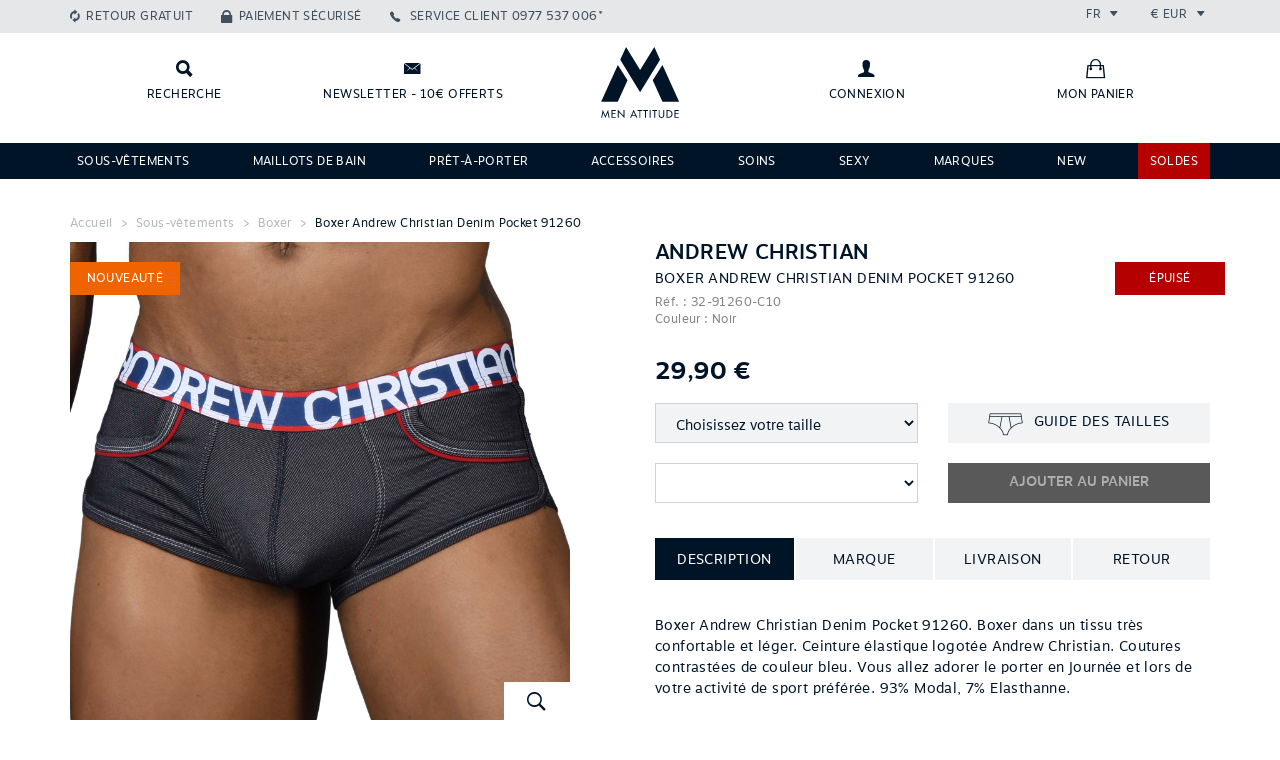

--- FILE ---
content_type: text/html; charset=UTF-8
request_url: https://www.menattitude.com/fr/produit/boxer-andrew-christian-denim-pocket-91260_c32-91260
body_size: 12774
content:
<!doctype html>
<!--[if IE 7]><html lang="fr" class="lt-ie10 ie7"><![endif]-->
<!--[if IE 8]><html lang="fr" class="lt-ie10 ie8"><![endif]-->
<!--[if IE 9]><html lang="fr" class="lt-ie10 ie9"><![endif]-->
<!--[if gt IE 9]><!--><html lang="fr"><!--<![endif]-->
<head>
 <title>Boxer Andrew Christian Denim Pocket 91260</title>
 <link rel="stylesheet" href="/web/menatt/styles/bootstrap.css?2" type="text/css" media="screen" />
 <link rel="stylesheet" href="/web/menatt/styles/bootstrap-theme.css?2" type="text/css" media="screen" />
 <link rel="stylesheet" href="/web/menatt/styles/ionicons.min.css?2" type="text/css" media="screen" />
 <link rel="stylesheet" href="/web/menatt/styles/front.css?2" type="text/css" media="screen" />
 <link rel="stylesheet" href="/web/menatt/styles/front/product.css?2" type="text/css" media="screen" />
 <link rel="apple-touch-icon" sizes="114x114" href="/web/menatt/images/favicons/apple-touch-icon-114x114.png" />
 <link rel="apple-touch-icon" sizes="120x120" href="/web/menatt/images/favicons/apple-touch-icon-120x120.png" />
 <link rel="apple-touch-icon" sizes="144x144" href="/web/menatt/images/favicons/apple-touch-icon-144x144.png" />
 <link rel="apple-touch-icon" sizes="152x152" href="/web/menatt/images/favicons/apple-touch-icon-152x152.png" />
 <link rel="apple-touch-icon" sizes="180x180" href="/web/menatt/images/favicons/apple-touch-icon-180x180.png" />
 <link rel="apple-touch-icon" sizes="57x57" href="/web/menatt/images/favicons/apple-touch-icon-57x57.png" />
 <link rel="apple-touch-icon" sizes="60x60" href="/web/menatt/images/favicons/apple-touch-icon-60x60.png" />
 <link rel="apple-touch-icon" sizes="72x72" href="/web/menatt/images/favicons/apple-touch-icon-72x72.png" />
 <link rel="apple-touch-icon" sizes="76x76" href="/web/menatt/images/favicons/apple-touch-icon-76x76.png" />
 <link rel="canonical" href="/fr/produit/boxer-andrew-christian-denim-pocket-91260_c32-91260" />
 <link rel="icon" type="image/png" sizes="16x16" href="/web/menatt/images/favicons/favicon-16x16.png" />
 <link rel="icon" type="image/png" sizes="192x192" href="/web/menatt/images/favicons/android-chrome-192x192.png" />
 <link rel="icon" type="image/png" sizes="194x194" href="/web/menatt/images/favicons/favicon-194x194.png" />
 <link rel="icon" type="image/png" sizes="32x32" href="/web/menatt/images/favicons/favicon-32x32.png" />
 <link rel="icon" type="image/png" sizes="96x96" href="/web/menatt/images/favicons/favicon-96x96.png" />
 <link rel="manifest" href="/web/menatt/images/favicons/manifest.json" />
 <link rel="shortcut icon" href="/web/menatt/images/favicon.png?2" type="image/x-icon" />
 <link rel="shortcut icon" href="/web/menatt/images/favicons/favicon.ico" />
 <meta name="charset" content="utf-8" />
 <meta name="description" content="Boxer Andrew Christian Denim Pocket 91260. Boxer dans un tissu très confortable et léger. Ceinture élastique logotée Andrew Christian. Coutures contrastées de couleur bleu. Vous allez adorer le porter en journée et lors de votre activité de sport préférée" />
 <meta name="keywords" content="Boxer Andrew Christian Denim Pocket 91260, Andrew Christian, Noir" />
 <meta name="msapplication-TileColor" content="#001428" />
 <meta name="msapplication-TileImage" content="/web/menatt/images/favicons/mstile-144x144.png" />
 <meta name="msapplication-config" content="/web/menatt/images/favicons/browserconfig.xml" />
 <meta name="theme-color" content="#001428" />
 <meta name="viewport" content="width=device-width, initial-scale=1.0, maximum-scale=1.0, user-scalable=0" />
 <script type="text/javascript">
  var _scope = "front";
  var _interactions = [["20400","6933","0",1302528]];
 </script>
 <script>
  (function(i,s,o,g,r,a,m){i["GoogleAnalyticsObject"]=r;i[r]=i[r]||function(){
  (i[r].q=i[r].q||[]).push(arguments)},i[r].l=1*new Date();a=s.createElement(o),
  m=s.getElementsByTagName(o)[0];a.async=1;a.src=g;m.parentNode.insertBefore(a,m)
  })(window,document,"script","//www.google-analytics.com/analytics.js","ga");
  ga("create", "UA-53703225-1", "auto");
  ga("send", "pageview");
 </script>
 <script src="/web/menatt/scripts/jquery.js?2" type="text/javascript"></script>
 <script src="/web/menatt/scripts/jquery.mobile.js?2" type="text/javascript"></script>
 <script src="/web/menatt/scripts/bootstrap.js?2" type="text/javascript"></script>
 <script src="/web/menatt/scripts/core.js?2" type="text/javascript"></script>
 <script src="/web/menatt/scripts/master.js?2" type="text/javascript"></script>
 <script src="/web/menatt/scripts/front.js?2" type="text/javascript"></script>
 <script src="/web/menatt/scripts/front/product.js?2" type="text/javascript"></script>
</head>

<body class="scope-front extension-menatt action-product">

<header class="main-header" id="main-menu">
  
  <div class="top-bar clearfix">
    <div class="container">

      <ul class="links list-unstyled list-inline pull-left">
        <li class="retour-gratuit hidden-sm hidden-xs"><a href="https://www.menattitude.com/fr/page/echange-ou-remboursement_p237" class="links__link">Retour gratuit</a></li>
        <li class="paiement-securise hidden-sm hidden-xs"><a href="https://www.menattitude.com/fr/page/paiement-securise_p238" class="links__link">Paiement sécurisé</a></li>
        <li class="service-client">
          <a href="tel:0977537006" class="links__link phone">
            <span class="hidden-xs">Service client</span>
            <span>0977 537 006*</span>
          </a>
        </li>
      </ul>
      <ul class="locales list-unstyled list-inline pull-right">
        <li class="locales__elem lang">
          <div class="dropdown">
            <span class="dropdown-toggle" id="lang-dropdown" data-toggle="dropdown" aria-expanded="true">
              fr              <span class="ion-arrow-down-b"></span>
            </span>
            <ul class="dropdown-menu" role="menu" aria-labelledby="lang-dropdown">
                            <li role="presentation">
                <a role="menuitem" tabindex="-1" href="javascript:void(0)" onclick="Menatt.setLocale(1)">Français</a>
              </li>
                            <li role="presentation">
                <a role="menuitem" tabindex="-1" href="javascript:void(0)" onclick="Menatt.setLocale(2)">English</a>
              </li>
                          </ul>
          </div>
        </li>
        <li class="locales__elem currency">
          <div class="dropdown">
            <span class="dropdown-toggle" id="currency-dropdown" data-toggle="dropdown" aria-expanded="true">
              €              EUR              <span class="ion-arrow-down-b"></span>
            </span>
            <ul class="dropdown-menu" role="menu" aria-labelledby="currency-dropdown">
              <li role="presentation">
    <a role="menuitem" tabindex="-1" href="javascript:void(0)" onclick="Menatt.setCurrency('CAD')">
      $      Dollar canadien    </a>
  </li>
  <li role="presentation">
    <a role="menuitem" tabindex="-1" href="javascript:void(0)" onclick="Menatt.setCurrency('CHF')">
      CHF      Franc Suisse    </a>
  </li>
  <li role="presentation">
    <a role="menuitem" tabindex="-1" href="javascript:void(0)" onclick="Menatt.setCurrency('CNY')">
            Yuan Renminbi    </a>
  </li>
  <li role="presentation">
    <a role="menuitem" tabindex="-1" href="javascript:void(0)" onclick="Menatt.setCurrency('EUR')">
      €      Euro    </a>
  </li>
  <li role="presentation">
    <a role="menuitem" tabindex="-1" href="javascript:void(0)" onclick="Menatt.setCurrency('GBP')">
      £      Pound Sterling     </a>
  </li>
  <li role="presentation">
    <a role="menuitem" tabindex="-1" href="javascript:void(0)" onclick="Menatt.setCurrency('JPY')">
            Japanese yen    </a>
  </li>
  <li role="presentation">
    <a role="menuitem" tabindex="-1" href="javascript:void(0)" onclick="Menatt.setCurrency('RUB')">
            Russian Ruble    </a>
  </li>
  <li role="presentation">
    <a role="menuitem" tabindex="-1" href="javascript:void(0)" onclick="Menatt.setCurrency('USD')">
      $      Dollar US    </a>
  </li>            </ul>
          </div>
        </li>
      </ul>

    </div>
  </div>

  <div class="logo-bar">
    <div class="container">
      <div class="row">
        <div class="left-links col-xs-3 col-sm-5 clearfix">
          <a class="logo-bar__link search" href="javascript:void(0)" onclick="jQuery('#main-search-bar').addClass('visible');" title="Recherche"><span class="hidden-xs hidden-scroll">Recherche</span></a>
          <a class="logo-bar__link newsletter hidden-xs hidden-sm" data-toggle="modal" data-target="#newsletter-modal" title="Newsletter - 10€ offerts"><span class="hidden-scroll">Newsletter - 10€ offerts</span></a>
          <a class="logo-bar__link mon-compte hidden-lg hidden-md" href="javascript:void(0)" 
             data-title="Connexion" 
             onclick="Kwo.Account.onEnter(this)" data-url="https://www.menattitude.com/fr/account/order.list">
                          <span class="sr-only">Connexion</span>
                      </a>
        </div>
        <div class="text-center col-xs-6 col-sm-2">
          <a href="/" class="home-link" title="Accueil" data-toggle="tooltip" data-placement="bottom"><span>Retour à l’accueil</span></a>
        </div>
        <div class="right-links col-xs-5 clearfix hidden-xs hidden-sm">
          <a class="logo-bar__link mon-compte" href="javascript:void(0)" onclick="Kwo.Account.onEnter(this)" data-title="Connexion" title="Connexion" data-url="https://www.menattitude.com/fr/account/order.list">
                      <span class="hidden-scroll">Connexion</span>
                    </a>
          <a class="logo-bar__link mon-panier" href="https://www.menattitude.com/fr/cart" title="Mon panier">
            <span class="hidden-scroll">Mon panier</span>
                      </a>
        </div>
        <div class="col-xs-3 col-sm-5 visible-sm visible-xs">
          <a class="logo-bar__link mon-panier" href="https://www.menattitude.com/fr/cart">
            <span class="sr-only">Mon panier</span>
                      </a>
          <span class="logo-bar__link pull-right menu-button" data-toggle="collapse" data-target=".main-nav">
            <span class="hidden-xs menu-text">Menu</span>
            <span class="ion-navicon-round icon"></span>
          </span>
        </div>
      </div>
    </div>
  </div>
  

  <form class="search-bar" method="get" action="/fr/recherche" id="main-search-bar">
    <input type="hidden" name="page" value="1" />
    <div class="container">
      <div class="form-group">
        <label class="sr-only" for="search__input">Rechercher</label>
        <input type="text" name="filters[content]" class="form-control input-lg" id="search__input" placeholder="Que recherchez-vous ?" onfocus="jQuery(this).attr('placeholder', '')" onblur="jQuery(this).attr('placeholder', 'Que recherchez-vous ?')">
        <div class="actions">
          <button class="btn btn-primary btn-lg text-uppercase" type="submit">Rechercher</button>
          <button class="btn btn-white btn-square btn-lg" onclick="jQuery('#main-search-bar').removeClass('visible');" type="button"><i class="ion-close-round"></i></button>
        </div>
      </div>
    </div>
  </form>

  <nav class="main-nav collapse navbar-collapse" role="navigation">
    <div class="container">
      <ul class="main-nav__list list-unstyled list-inline justified-list">
              <li class="main-nav__list__elem  svetement">
          <a class="main-nav__list__link" href="https://www.menattitude.com/fr/famille/sous-vetements_2">Sous-vêtements</a>
                      <div class="nav__list__sub-list-holder">
              <div class="container">
                <div class="row">
                  <div class="col-sm-6">
                    <div class="clearfix">
                                              <div class="nav__list__sub-list-holder__list pull-left">
                          <h4 class="subtitle">Sous-vêtements</h4>
                          <ul class="nav__list__sub-list list-unstyled">
                                                          <li>
                                <a href="https://www.menattitude.com/fr/type-produit/boxer_5">Boxer</a>
                              </li>
                                                          <li>
                                <a href="https://www.menattitude.com/fr/type-produit/slip_3">Slip</a>
                              </li>
                                                          <li>
                                <a href="https://www.menattitude.com/fr/type-produit/tanga_42">Tanga</a>
                              </li>
                                                          <li>
                                <a href="https://www.menattitude.com/fr/type-produit/jock-strap_1">Jock strap</a>
                              </li>
                                                          <li>
                                <a href="https://www.menattitude.com/fr/type-produit/shorty_41">Shorty</a>
                              </li>
                                                          <li>
                                <a href="https://www.menattitude.com/fr/type-produit/string_10">String</a>
                              </li>
                                                          <li>
                                <a href="https://www.menattitude.com/fr/type-produit/empty-bottom_9">Jock Boxer & Jock Slip</a>
                              </li>
                                                      </ul>
                        </div>
                                              <div class="nav__list__sub-list-holder__list pull-left">
                          <h4 class="subtitle">Marques</h4>
                          <ul class="nav__list__sub-list list-unstyled">
                                                          <li>
                                <a href="https://www.menattitude.com/fr/theme/sous-vetement-es-collection_9">ES Collection</a>
                              </li>
                                                          <li>
                                <a href="https://www.menattitude.com/fr/marque/addicted_2">Addicted</a>
                              </li>
                                                          <li>
                                <a href="https://www.menattitude.com/fr/marque/joe-snyder_32">Joe Snyder</a>
                              </li>
                                                          <li>
                                <a href="https://www.menattitude.com/fr/marque/l-homme-invisible_34">L’Homme Invisible</a>
                              </li>
                                                          <li>
                                <a href="https://www.menattitude.com/fr/marque/modus-vivendi_36">Modus Vivendi</a>
                              </li>
                                                          <li>
                                <a href="https://www.menattitude.com/fr/marque/ergowear_49">Ergowear</a>
                              </li>
                                                          <li>
                                <a href="https://www.menattitude.com/fr/marque/candyman_1">Candyman</a>
                              </li>
                                                      </ul>
                        </div>
                                          </div>
                    <div class="see-all"><a href="https://www.menattitude.com/fr/famille/sous-vetements_2">Voir tous les modèles</a></div>
                  </div>
                  <div class="col-sm-6">
                    <div class="img-holder img-holder-h nouveaute">
                                            <span class="banner nouveaute">Nouveautés</span>
                                            <a href="/fr/famille/sous-vetements_2" target="_blank">
                        <img src="/doc/menatt/images/marques/ambiance/20230803-ssvet.jpg" alt="Sous-vêtements" class="menu-image" />
                      </a>
                    </div>
                  </div>
                </div>
              </div>
            </div>
                  </li>
              <li class="main-nav__list__elem  ">
          <a class="main-nav__list__link" href="https://www.menattitude.com/fr/famille/maillots-de-bain_1">Maillots de bain</a>
                      <div class="nav__list__sub-list-holder">
              <div class="container">
                <div class="row">
                  <div class="col-sm-6">
                    <div class="clearfix">
                                              <div class="nav__list__sub-list-holder__list pull-left">
                          <h4 class="subtitle">Maillots de bain</h4>
                          <ul class="nav__list__sub-list list-unstyled">
                                                          <li>
                                <a href="https://www.menattitude.com/fr/type-produit/boxer-de-bain_7">Boxer de bain</a>
                              </li>
                                                          <li>
                                <a href="https://www.menattitude.com/fr/type-produit/short-de-bain_20">Short de bain</a>
                              </li>
                                                          <li>
                                <a href="https://www.menattitude.com/fr/type-produit/slip-de-bain_2">Slip de bain</a>
                              </li>
                                                          <li>
                                <a href="https://www.menattitude.com/fr/type-produit/string-de-bain_21">String de bain</a>
                              </li>
                                                          <li>
                                <a href="https://www.menattitude.com/fr/type-produit/drap-de-bain_22">Drap de bain</a>
                              </li>
                                                          <li>
                                <a href="https://www.menattitude.com/fr/type-produit/tong_23">Tong</a>
                              </li>
                                                      </ul>
                        </div>
                                              <div class="nav__list__sub-list-holder__list pull-left">
                          <h4 class="subtitle">Marques</h4>
                          <ul class="nav__list__sub-list list-unstyled">
                                                          <li>
                                <a href="https://www.menattitude.com/fr/marque/addicted_2">Addicted</a>
                              </li>
                                                          <li>
                                <a href="https://www.menattitude.com/fr/marque/es-collection_9">ES Collection</a>
                              </li>
                                                          <li>
                                <a href="https://www.menattitude.com/fr/marque/modus-vivendi_36">Modus Vivendi</a>
                              </li>
                                                          <li>
                                <a href="https://www.menattitude.com/fr/marque/ergowear_49">Ergowear</a>
                              </li>
                                                          <li>
                                <a href="https://www.menattitude.com/fr/marque/cocksox_25">Cocksox</a>
                              </li>
                                                          <li>
                                <a href="https://www.menattitude.com/fr/marque/tof-paris_72">TOF Paris</a>
                              </li>
                                                      </ul>
                        </div>
                                          </div>
                    <div class="see-all"><a href="https://www.menattitude.com/fr/famille/maillots-de-bain_1">Voir tous les modèles</a></div>
                  </div>
                  <div class="col-sm-6">
                    <div class="img-holder img-holder-h nouveaute">
                                            <span class="banner nouveaute">Nouveautés</span>
                                            <a href="/fr/famille/maillots-de-bain_1" target="_blank">
                        <img src="/doc/menatt/images/homepage/slider/20230803-maillotbain.jpg" alt="Maillots de bain" class="menu-image" />
                      </a>
                    </div>
                  </div>
                </div>
              </div>
            </div>
                  </li>
              <li class="main-nav__list__elem  ">
          <a class="main-nav__list__link" href="https://www.menattitude.com/fr/famille/pret-a-porter_3">Prêt-à-porter</a>
                      <div class="nav__list__sub-list-holder">
              <div class="container">
                <div class="row">
                  <div class="col-sm-6">
                    <div class="clearfix">
                                              <div class="nav__list__sub-list-holder__list pull-left">
                          <h4 class="subtitle">Prêt-à-porter</h4>
                          <ul class="nav__list__sub-list list-unstyled">
                                                          <li>
                                <a href="https://www.menattitude.com/fr/type-produit/t-shirt_18">T-shirt</a>
                              </li>
                                                          <li>
                                <a href="https://www.menattitude.com/fr/type-produit/debardeur_16">Débardeur</a>
                              </li>
                                                          <li>
                                <a href="https://www.menattitude.com/fr/type-produit/pantalon_13">Pantalon</a>
                              </li>
                                                          <li>
                                <a href="https://www.menattitude.com/fr/type-produit/short_11">Short</a>
                              </li>
                                                          <li>
                                <a href="https://www.menattitude.com/fr/type-produit/biker_28">Biker</a>
                              </li>
                                                          <li>
                                <a href="https://www.menattitude.com/fr/type-produit/legging_34">Legging</a>
                              </li>
                                                      </ul>
                        </div>
                                              <div class="nav__list__sub-list-holder__list pull-left">
                          <h4 class="subtitle">Accessoires</h4>
                          <ul class="nav__list__sub-list list-unstyled">
                                                          <li>
                                <a href="https://www.menattitude.com/fr/type-produit/chaussettes_19">Chaussettes</a>
                              </li>
                                                          <li>
                                <a href="https://www.menattitude.com/fr/type-produit/sac_39">Sacs</a>
                              </li>
                                                          <li>
                                <a href="https://www.menattitude.com/fr/type-produit/bijoux_6">Bijoux</a>
                              </li>
                                                          <li>
                                <a href="https://www.menattitude.com/fr/type-produit/drap-de-bain_22">Drap de bain</a>
                              </li>
                                                          <li>
                                <a href="https://www.menattitude.com/fr/type-produit/tong_23">Tong</a>
                              </li>
                                                      </ul>
                        </div>
                                          </div>
                    <div class="see-all"><a href="https://www.menattitude.com/fr/famille/pret-a-porter_3">Voir tous les modèles</a></div>
                  </div>
                  <div class="col-sm-6">
                    <div class="img-holder img-holder-h nouveaute">
                                            <span class="banner nouveaute">Nouveautés</span>
                                            <a href="/fr/famille/pret-a-porter_3" target="_blank">
                        <img src="/doc/newsletter/20230803-pap.jpg" alt="Prêt-à-porter" class="menu-image" />
                      </a>
                    </div>
                  </div>
                </div>
              </div>
            </div>
                  </li>
              <li class="main-nav__list__elem  ">
          <a class="main-nav__list__link" href="https://www.menattitude.com/fr/famille/accessoires_4">Accessoires</a>
                      <div class="nav__list__sub-list-holder">
              <div class="container">
                <div class="row">
                  <div class="col-sm-6">
                    <div class="clearfix">
                                              <div class="nav__list__sub-list-holder__list pull-left">
                          <h4 class="subtitle">Accessoires</h4>
                          <ul class="nav__list__sub-list list-unstyled">
                                                          <li>
                                <a href="https://www.menattitude.com/fr/type-produit/masque_71">Masque</a>
                              </li>
                                                          <li>
                                <a href="https://www.menattitude.com/fr/type-produit/bijoux_6">Bijoux</a>
                              </li>
                                                          <li>
                                <a href="https://www.menattitude.com/fr/type-produit/harnais_46">Harnais</a>
                              </li>
                                                          <li>
                                <a href="https://www.menattitude.com/fr/type-produit/sac_39">Sac</a>
                              </li>
                                                          <li>
                                <a href="https://www.menattitude.com/fr/type-produit/drap-de-bain_22">Drap de Bain</a>
                              </li>
                                                          <li>
                                <a href="https://www.menattitude.com/fr/type-produit/tong_23">Tong</a>
                              </li>
                                                      </ul>
                        </div>
                                              <div class="nav__list__sub-list-holder__list pull-left">
                          <h4 class="subtitle">Marques</h4>
                          <ul class="nav__list__sub-list list-unstyled">
                                                          <li>
                                <a href="https://www.menattitude.com/fr/marque/tof-paris_72">TOF Paris</a>
                              </li>
                                                          <li>
                                <a href="https://www.menattitude.com/fr/marque/addicted_2">Addicted</a>
                              </li>
                                                          <li>
                                <a href="https://www.menattitude.com/fr/marque/andrew-christian_3">Andrew Christian</a>
                              </li>
                                                          <li>
                                <a href="https://www.menattitude.com/fr/marque/es-collection_9">ES Collection</a>
                              </li>
                                                          <li>
                                <a href="https://www.menattitude.com/fr/marque/modus-vivendi_36">Modus Vivendi</a>
                              </li>
                                                      </ul>
                        </div>
                                          </div>
                    <div class="see-all"><a href="https://www.menattitude.com/fr/famille/accessoires_4">Voir tous les modèles</a></div>
                  </div>
                  <div class="col-sm-6">
                    <div class="img-holder img-holder-h nouveaute">
                                            <span class="banner nouveaute">Nouveautés</span>
                                            <a href="/fr/type-produit/drap-de-bain_22" target="_blank">
                        <img src="/doc/menatt/images/famille/20210610-accessoir.jpg" alt="Accessoires" class="menu-image" />
                      </a>
                    </div>
                  </div>
                </div>
              </div>
            </div>
                  </li>
              <li class="main-nav__list__elem  Soins">
          <a class="main-nav__list__link" href="https://www.menattitude.com/fr/famille/cosmetiques_5">Soins</a>
                  </li>
              <li class="main-nav__list__elem  ">
          <a class="main-nav__list__link" href="https://www.menattitude.com/fr/theme/sexy_2">Sexy</a>
                  </li>
              <li class="main-nav__list__elem  ">
          <a class="main-nav__list__link" href="https://www.menattitude.com/fr/marques">Marques</a>
                      <div class="nav__list__sub-list-holder">
              <div class="container">
                <div class="row">
                  <div class="col-sm-6">
                    <div class="clearfix">
                                              <div class="nav__list__sub-list-holder__list pull-left">
                          <h4 class="subtitle">Vos marques préférées</h4>
                          <ul class="nav__list__sub-list list-unstyled">
                                                          <li>
                                <a href="https://www.menattitude.com/fr/marque/es-collection_9">ES Collection</a>
                              </li>
                                                          <li>
                                <a href="https://www.menattitude.com/fr/marque/addicted_2">Addicted</a>
                              </li>
                                                          <li>
                                <a href="https://www.menattitude.com/fr/marque/l-homme-invisible_34">L’Homme Invisible</a>
                              </li>
                                                          <li>
                                <a href="https://www.menattitude.com/fr/marque/ergowear_49">Ergowear</a>
                              </li>
                                                          <li>
                                <a href="https://www.menattitude.com/fr/marque/modus-vivendi_36">Modus Vivendi</a>
                              </li>
                                                          <li>
                                <a href="https://www.menattitude.com/fr/marque/tof-paris_72">TOF Paris</a>
                              </li>
                                                          <li>
                                <a href="https://www.menattitude.com/fr/marque/andrew-christian_3">Andrew Christian</a>
                              </li>
                                                          <li>
                                <a href="https://www.menattitude.com/fr/marque/wojoer_75">Wojoer</a>
                              </li>
                                                      </ul>
                        </div>
                                              <div class="nav__list__sub-list-holder__list pull-left">
                          <h4 class="subtitle">Sexy</h4>
                          <ul class="nav__list__sub-list list-unstyled">
                                                          <li>
                                <a href="https://www.menattitude.com/fr/marque/candyman_1">Candyman</a>
                              </li>
                                                          <li>
                                <a href="https://www.menattitude.com/fr/marque/pikante_39">Pikante</a>
                              </li>
                                                          <li>
                                <a href="https://www.menattitude.com/fr/marque/ppu_41">PPU</a>
                              </li>
                                                          <li>
                                <a href="https://www.menattitude.com/fr/marque/joe-snyder_32">Joe Snyder</a>
                              </li>
                                                          <li>
                                <a href="https://www.menattitude.com/fr/marque/manstore_15">Manstore</a>
                              </li>
                                                          <li>
                                <a href="https://www.menattitude.com/fr/marque/eros-veneziani_26">Eros Veneziani</a>
                              </li>
                                                          <li>
                                <a href="https://www.menattitude.com/fr/marque/clever_24">Clever</a>
                              </li>
                                                          <li>
                                <a href="https://www.menattitude.com/fr/marque/cut-4-men_76">Cut For Men</a>
                              </li>
                                                      </ul>
                        </div>
                                          </div>
                    <div class="see-all"><a href="https://www.menattitude.com/fr/marques">Voir tous les modèles</a></div>
                  </div>
                  <div class="col-sm-6">
                    <div class="img-holder img-holder-h nouveaute">
                                            <a href="/fr/marques" target="_blank">
                        <img src="/doc/menatt/images/marques/ambiance/marques.jpg" alt="Marques" class="menu-image" />
                      </a>
                    </div>
                  </div>
                </div>
              </div>
            </div>
                  </li>
              <li class="main-nav__list__elem  ">
          <a class="main-nav__list__link" href="https://www.menattitude.com/fr/nouveautes">NEW</a>
                  </li>
              <li class="main-nav__list__elem  red">
          <a class="main-nav__list__link" href="https://www.menattitude.com/fr/landing/soldes_48">SOLDES</a>
                  </li>
            </ul>
    </div>
  </nav>

  
</header>

<!-- Modal -->
<div class="modal fade" id="newsletter-modal" tabindex="-1" role="dialog" aria-labelledby="myModalLabel" aria-hidden="true">
  <div class="modal-dialog modal-newsletter">
    <div class="modal-content">
      <div class="modal-header">
        <button type="button" class="close" data-dismiss="modal" aria-label="Close"><span aria-hidden="true"><i class="ion-close-round"></i><span class="text-uppercase"> Fermer</span></span></button>
        <h4 class="modal-title" >Newsletter</h4>
      </div>
      <div class="modal-body signup-form-box">
      <h3 class="colophon-nl__title text-uppercase">Inscrivez-vous à notre newsletter !</h3>
        <p class="colophon-nl__text">Inscrivez-vous et recevez 10€ de remise sur votre 1ère commande !</p>
           <form class="form-inline" onsubmit="Kwo.Newsletter.onSubscribe(this); return false;" role="form">
          <input type="hidden" name="item" value="800-1-a4e88a29" />
          <div class="form-group nl-inputs">
            <label class="sr-only" for="colophon-nl__input_modal">Adresse mail</label>
            <input type="email" name="email" class="form-control input-lg" id="colophon-nl__input_modal" placeholder="Votre adresse mail" onfocus="jQuery(this).attr('placeholder', '')" onblur="jQuery(this).attr('placeholder', 'Votre adresse mail')">
            <button class="btn btn-primary btn-lg text-uppercase" type="submit">S’inscrire</button>
          </div>
        </form>
       </div> 
    </div>
  </div>
</div>
<div class="modal fade" id="modal-manager" tabindex="-1" role="dialog" aria-labelledby="myModalLabel" aria-hidden="true">
  <div class="modal-dialog">
    <div class="modal-content">
      <div class="modal-header">
        <button type="button" class="close" data-dismiss="modal" aria-label="Close"><span aria-hidden="true"><i class="ion-close-round"></i></span> <span class="text-uppercase">Fermer</span></button>
        <h4 class="modal-title"></h4>
      </div>
      <div class="modal-body">
              </div>
    </div>
  </div>
</div>
<main class="wrapper" role="main">
      <div id="breadcrumb" class="breadcrumb">
    <div class="container">
                              <a class="breadcrumb-elem home" href="https://www.menattitude.com/fr/">Accueil</a>
                                <span class="breadcrumb-elem "><a class="breadcrumb-elem " href="/famille/sous-vetements_2">Sous-vêtements</a></span>
                                <span class="breadcrumb-elem "><a class="breadcrumb-elem " href="/type-produit/boxer_5">Boxer</a></span>
                                <span class="breadcrumb-elem active"><a class="breadcrumb-elem active" href="/produit/boxer-andrew-christian-denim-pocket-91260_6933">Boxer Andrew Christian Denim Pocket 91260</a></span>
                  </div>
  </div>

<div class="product-container">
<div class="container">

<form id="product-form" data-title="Vous avez ajouté à votre panier"
      class="product-form nouveaute  epuise" onsubmit="return Menatt.Product.submit()">

  <div class="row">

    <div class="col-md-6">
      <div class="main-image-holder img-holder-v" id="kwo-zoomer-box">
                  <img id="prod-main-image" class="kwo-zoomer-image-main" src="https://www.menattitude.com/doc/menatt/products/1/N/P/Boxer-andrew-91260-noir-m.jpg" alt="Boxer Andrew Christian Denim Pocket 91260" data-replace-img="main-img" data-replace-img-id="6933" data-image-zoom=""/>
        
        <a class="zoom-box hidden-xs hidden-sm" href="javascript:void(0)" data-toggle="modal" data-target="#modal-zoom">
          <i class="ion-ios-search-strong"></i>
          <span>Zoom</span>
        </a>
        <div class="banner promo"> -0%</div>
        <div class="banner nouveaute">Nouveauté</div>
      </div>
              <div class="other-images clearfix">
          <div class="overflow-container" data-ma-hscroller="true">
            <button type="button" class="btn scroll-btn prev"><i class="ion-android-arrow-dropleft"></i></button>
            <div class="overflow-scroll clearfix">
              <ul class="list-inline list-unstyled">
                                                    <li class="list-elem">
                    <a href="javascript:void(0)" style="background-image:url('https://www.menattitude.com/doc/menatt/products/1/N/P/thumbnail_Boxer-andrew-91260-noir-m.jpg');">
                      <img data-img-src="https://www.menattitude.com/doc/menatt/products/1/N/P/Boxer-andrew-91260-noir-m.jpg" src="https://www.menattitude.com/doc/menatt/products/1/N/P/thumbnail_Boxer-andrew-91260-noir-m.jpg" width="100%" height="100%" data-replace-img="img" data-replace-img-id="6933" style="opacity:0" alt="" />
                    </a>
                  </li>
                                                    <li class="list-elem">
                    <a href="javascript:void(0)" style="background-image:url('https://www.menattitude.com/doc/menatt/products/1/N/P/thumbnail_Boxer-andrew-91260-noir-3.jpg');">
                      <img data-img-src="https://www.menattitude.com/doc/menatt/products/1/N/P/Boxer-andrew-91260-noir-3.jpg" src="https://www.menattitude.com/doc/menatt/products/1/N/P/thumbnail_Boxer-andrew-91260-noir-3.jpg" width="100%" height="100%" data-replace-img="img" data-replace-img-id="6933" style="opacity:0" alt="" />
                    </a>
                  </li>
                                                    <li class="list-elem">
                    <a href="javascript:void(0)" style="background-image:url('https://www.menattitude.com/doc/menatt/products/1/N/P/thumbnail_Boxer-andrew-91260-noir-4.jpg');">
                      <img data-img-src="https://www.menattitude.com/doc/menatt/products/1/N/P/Boxer-andrew-91260-noir-4.jpg" src="https://www.menattitude.com/doc/menatt/products/1/N/P/thumbnail_Boxer-andrew-91260-noir-4.jpg" width="100%" height="100%" data-replace-img="img" data-replace-img-id="6933" style="opacity:0" alt="" />
                    </a>
                  </li>
                                                    <li class="list-elem">
                    <a href="javascript:void(0)" style="background-image:url('https://www.menattitude.com/doc/menatt/products/1/N/P/thumbnail_Boxer-andrew-91260-noir-9.jpg');">
                      <img data-img-src="https://www.menattitude.com/doc/menatt/products/1/N/P/Boxer-andrew-91260-noir-9.jpg" src="https://www.menattitude.com/doc/menatt/products/1/N/P/thumbnail_Boxer-andrew-91260-noir-9.jpg" width="100%" height="100%" data-replace-img="img" data-replace-img-id="6933" style="opacity:0" alt="" />
                    </a>
                  </li>
                              </ul>
            </div>
            <button type="button" class="btn scroll-btn next"><i class="ion-android-arrow-dropright"></i></button>
          </div>
        </div>
      
      <!-- Go to www.addthis.com/dashboard to customize your tools -->
      <script type="text/javascript" src="//s7.addthis.com/js/300/addthis_widget.js#pubid=ra-5360d2704742e018" async="async"></script>
      <!-- Go to www.addthis.com/dashboard to customize your tools -->
      <style>
        .addthis_sharing_toolbox:before { content: attr(data-pre-text) " : "; font-size:18px; margin:5px 10px 0 0; float:left; }
        .at-share-btn { background:none !important; }
        .at-icon-wrapper { background:none !important; }
        .at-icon-wrapper svg > * { display:none }
        .at-icon-facebook { margin-bottom:3px; background:url('data:image/svg+xml;charset=utf-8,%3Csvg%20xmlns%3D%22http%3A%2F%2Fwww.w3.org%2F2000%2Fsvg%22%20width%3D%2232%22%20height%3D%2232%22%20viewBox%3D%220%200%2032%2032%22%3E%3Cpath%20fill%3D%22%23001428%22%20d%3D%22M22.439%2010.95h4v-4.95h-4c-3.311%200-6%202.92-6%206.5v2.5h-4v4.97h4v12.03h5v-12.03h5v-4.97h-5v-2.55c0-.86.532-1.5%201-1.5z%22%2F%3E%3C%2Fsvg%3E') no-repeat left; }
        .at-icon-twitter { background:url('data:image/svg+xml;charset=utf-8,%3Csvg%20xmlns%3D%22http%3A%2F%2Fwww.w3.org%2F2000%2Fsvg%22%20width%3D%2232%22%20height%3D%2232%22%20viewBox%3D%220%200%2032%2032%22%3E%3Cpath%20fill%3D%22%23001428%22%20d%3D%22M26.67%209.38c-.779.35-1.63.58-2.51.69.9-.54%201.6-1.4%201.92-2.42-.85.5-1.78.87-2.78%201.06-.8-.85-1.94-1.38-3.19-1.38-2.42%200-4.379%201.96-4.379%204.38%200%20.34.04.68.11%201-3.64-.18-6.86-1.93-9.02-4.57-.38.65-.59%201.4-.59%202.2%200%201.52.77%202.86%201.95%203.64-.72-.02-1.39-.22-1.98-.55v.06c0%202.12%201.51%203.89%203.51%204.29-.37.1-.75.149-1.15.149-.28%200-.56-.029-.82-.08.56%201.74%202.17%203%204.09%203.041-1.5%201.17-3.39%201.869-5.44%201.869-.35%200-.7-.02-1.04-.06%201.94%201.239%204.24%201.97%206.71%201.97%208.049%200%2012.45-6.67%2012.45-12.45l-.01-.57c.839-.619%201.579-1.389%202.169-2.269z%22%2F%3E%3C%2Fsvg%3E') no-repeat left; }
        .at-icon-google_plusone_share { background:url('data:image/svg+xml;charset=utf-8,%3Csvg%20xmlns%3D%22http%3A%2F%2Fwww.w3.org%2F2000%2Fsvg%22%20width%3D%2232%22%20height%3D%2232%22%20viewBox%3D%220%200%2032%2032%22%3E%3Cg%20fill%3D%22%23001428%22%3E%3Cpath%20d%3D%22M15.31%207.58c.56.47%201.73%201.44%201.73%203.3%200%201.81-1.03%202.67-2.05%203.47-.32.32-.69.66-.69%201.2s.37.83.64%201.05l.88.681c1.081.899%202.05%201.739%202.05%203.42%200%202.3-2.23%204.62-6.43%204.62-3.55%200-5.26-1.69-5.26-3.5%200-.881.44-2.131%201.88-2.98%201.52-.93%203.57-1.05%204.67-1.12-.34-.441-.73-.91-.73-1.661%200-.42.12-.66.24-.95-.27.02-.54.05-.78.05-2.59%200-4.06-1.93-4.06-3.84%200-1.12.51-2.37%201.57-3.28%201.39-1.15%203.06-1.35%204.38-1.35h5.041l-1.561.88-1.52.01zm-1.74%2010.85c-.2-.02-.32-.02-.56-.02-.22%200-1.54.05-2.57.39-.54.2-2.1.78-2.1%202.521s1.69%202.979%204.3%202.979c2.35%200%203.59-1.12%203.59-2.64.01-1.24-.8-1.91-2.66-3.23m.71-4.64c.56-.56.61-1.35.61-1.79%200-1.76-1.05-4.5-3.08-4.5-.64%200-1.32.32-1.71.81-.41.52-.54%201.17-.54%201.81%200%201.64.95%204.35%203.06%204.35.61%200%201.27-.29%201.66-.68%22%2F%3E%3Cpath%20d%3D%22M27.74%2010.31h-3.72v-3.71h-.92v3.71h-3.72v.93h3.72v3.71h.92v-3.71h3.72z%22%2F%3E%3C%2Fg%3E%3C%2Fsvg%3E') no-repeat left; }
      </style>
      <div class="addthis_sharing_toolbox" data-pre-text="Partager"></div>

              <!--<iframe style="display:none" src="https://www.menattitude.com/"></iframe>-->
      
          </div>

    <div class="col-md-6 product-info">
      <div class="banner epuise">Épuisé</div>
      <div class="product-info__infos">
        <h2 class="title">Andrew Christian</h2>
        <p class="collection">Boxer Andrew Christian Denim Pocket 91260</p>
        <p class="info">
          <span class="ref">Réf. : 32-91260-C10</span>
          <span class="color">Couleur : Noir</span>
              <span class="description visibility-hidden">
                Disponibilité :
                <strong class="stock-availability" data-msg-immediate="Immediate" data-msg-unavailable="Non disponible" data-msg-week=" semaine(s)">
                  Immediate                </strong>
              </span>
        </p>
        <div class="prix">
          <span class="price">29,90 &euro;</span>
          <span class="promo-price">29,90 &euro;</span>
                  </div>
        <div class="kwo-zoomer-mask hidden-xs hidden-sm"></div>
      </div>
      <div id="sizes-container" class="sizes row hide-alert">
        <div class="col-sm-6">
          <select name="item" class="form-control input-lg select-item" onchange="Menatt.Product.onSizeChange(this);">
            <option data-stock="0"
                    data-stock-status="0"
                    data-stock-availability="-1"
                    value="0">Choisissez votre taille</option>
                          <option data-stock="0"
                      data-stock-status="0"
                      data-stock-availability="0"
                      value="20401-26079-973aa674">S</option>
                          <option data-stock="0"
                      data-stock-status="0"
                      data-stock-availability="0"
                      value="20401-26080-6eaedbef">M</option>
                          <option data-stock="0"
                      data-stock-status="0"
                      data-stock-availability="0"
                      value="20401-26081-aa05c88c">L</option>
                          <option data-stock="0"
                      data-stock-status="0"
                      data-stock-availability="0"
                      value="20401-26082-1ec7b1d5">XL</option>
                      </select>
          <a id="warn-me"
             class="small"
             href="javascript:void(0)" onclick="Menatt.Product.warn(this)" data-title="** ÊTRE ALERTE PAR EMAIL ! **" data-class="warn-me">
            <i class="ion-ios-bell"></i> ** ÊTRE ALERTE PAR EMAIL ! **          </a>
          <select name="quantity" class="form-control input-lg" disabled="disabled">
            <option value="0"></option>
          </select>
        </div>
        <div class="col-sm-6">
          <a class="btn btn-info icon-font btn-lg size-guide before-icon" href="https://www.menattitude.com/fr/page/guide-des-tailles_p239">Guide des tailles</a>
          <button type="submit" disabled="disabled"
                  class="btn btn-primary btn-lg add-cart">Ajouter au panier</button>
        </div>
      </div>
            <div class="tabs product-tabs" role="tabpanel">

        <!-- Nav tabs -->
        <ul class="nav nav-tabs" role="tablist">
          <li role="presentation" class="active"><a href="#tab-desc" aria-controls="tab-desc" role="tab" data-toggle="tab">Description</a></li>
          <li role="presentation"><a href="#tab-marque" aria-controls="tab-marque" role="tab" data-toggle="tab">Marque</a></li>
          <li role="presentation"><a href="#tab-livraison" aria-controls="tab-livraison" role="tab" data-toggle="tab">Livraison</a></li>
          <li role="presentation"><a href="#tab-retour" aria-controls="tab-retour" role="tab" data-toggle="tab">Retour</a></li>
        </ul>

        <!-- Tab panes -->
        <div class="tab-content">
          <div role="tabpanel" class="tab-pane active" id="tab-desc">Boxer Andrew Christian Denim Pocket 91260. Boxer dans un tissu très confortable et léger. Ceinture élastique logotée Andrew Christian. Coutures contrastées de couleur bleu. Vous allez adorer le porter en journée et lors de votre activité de sport préférée. 93% Modal, 7% Elasthanne.</div>
          <div role="tabpanel" class="tab-pane" id="tab-marque">Marque américaine très sexy, les <strong>sous-vêtements Andrew Christian</strong> sont réservés à des hommes qui recherchent de la <strong>lingerie</strong> non conformiste et provocatrice. Andrew
Christian a été créée en 1997 à Los Angeles. Cette marque a connu un développement phénoménal dans les années 2000, avec des collections de sous-vêtements, de <strong>maillots de bain</strong>, de
sportwear, beachwear toujours plus innovantes. Les couleurs, les coupes et les techniques permettent de mettre en avant la virilité des hommes et de leur corps. Pour citer quelques modèles : nous
avons le FlashLIFT (effet remonte fesses), le Show-it (effet gros paquet), Almost Naked (sensation seconde peau), Empty Bottom (slip avec ouverture sur les fesses). <strong>Andrew Christian</strong>
est un non conformiste, toujours à la recherche de nouveautés dans le design de ses produits. Il est à la pointe de la sensualité masculine, et de la sensibilité au niveau de ses matières utilisées
dans la fabrication de ses sous-vêtements et maillots de bain. Il recherche toujours à mettre en avant, le devant et le derrière de chaque homme grâce à des techniques originales et performantes.</div>
          <div role="tabpanel" class="tab-pane" id="tab-livraison">Chez Men Attitude, la livraison est rapide, discrète et gratuite !<br />
Toute commande passée avant 10h est expédiée le jour même du lundi au vendredi.<br />
La livraison par Colissimo Suivi 48h est GRATUITE dès 30€ d'achats en France Métropolitaine, et dès 150 euros pour les autres destinations.<br />
Pour les plus pressés, choisissez la livraison Chronopost Express en 24h. Toute commande passée avant 10h du lundi au vendredi, sera livrée le lendemain avant 13h.<br />
<br /></div>
          <div role="tabpanel" class="tab-pane" id="tab-retour">Chez Men Attitude, vous avez 30 jours pour décider tranquillement si vous conserver ou non vos articles.<br />
Pour retourner un article, c'est très simple, connectez-vous à « Mon Compte », et remplissez le formulaire de demande de retour.<br />
A réception de votre demande, nous vous enverrons, par email, une étiquette de retour prépayée. Vous n'avez qu'à déposer votre colis à La Poste.<br /></div>
        </div>

      </div>
    </div>

    
  </div>
</form>


<div class="home-block">
  <h2 class="home-block__title"><span>Dans la même attitude</span></h2>
  <div class="produit-list cross-selling row" data-overlay-prodlist="true">
          <div class="produit-col col-sm-6 col-md-4 col-lg-3">
  <div class="produit  nouveaute" data-produit="12532">
    <div class="produit-vignette">
      <div class="img-holder img-holder-v">
                        <a href="https://www.menattitude.com/fr/produit/boxer-pump-spectrum-11118_12532" style="background-image:url('/doc/menatt/products/3/g/8/boxer-pump-11118-blanc-m.jpg')">
          <img data-visuel="/doc/menatt/products/3/g/8/boxer-pump-11118-blanc-m.jpg"  alt="Boxer Pump! Spectrum 11118" class="sr-only" />
        </a>
                          <span class="banner nouveaute">New</span>
              </div>
      <h4 class="title">Pump!</h4>
      <p class="desc">Boxer Pump! Spectrum 11118</p>
      <p class="color">Blanc</p>
      <div class="prix">
        <span class="price" style="">39,90 &euro;</span>
                      </div>
      </div>

<!-- Overlay fiche produit -->
<div class="overlay" data-overlay="12532">
  <div class="produit">
    <div class="img-holder img-holder-v">
                  <a href="https://www.menattitude.com/fr/produit/boxer-pump-spectrum-11118_12532" style="background-image:url('/doc/menatt/products/3/g/8/boxer-pump-11118-blanc-a.jpg')" title="Boxer Pump! Spectrum 11118">
        <img src="/doc/menatt/products/3/g/8/boxer-pump-11118-blanc-a.jpg" alt="Boxer Pump! Spectrum 11118" class="sr-only" />
      </a>
                    <span class="banner nouveaute">New</span>
          </div>
    <div class="produit-infos">
      <div class="prix">
        <span class="price" style="">39,90 &euro;</span>
                      </div>
      <div class="side-info">
        <h4 class="title">Pump!</h4>
        <p class="desc">
          Boxer Pump! Spectrum 11118        </p>
      </div>
      <form class="quick-order row" 
      data-title="Vous avez ajouté à votre panier"
      data-msg-input="Merci de bien vouloir sélectionner une taille !"
      onsubmit="return Menatt.Helper.onCartAsk(this)">
      <input type="hidden" name="quantity" value="1"/>
      <div class="form-group radio-custom col-xs-7">
        <h5 class="title">Tailles en stock</h5>
        <div class="radios">
                      
                          <div class="radio" data-radio-ref="radio-47968">
                <input type="radio" id="radio47968" name="item" value="20401-47968-bf82da5b" onchange="jQuery('#overlay-add-cart-696ad23e16f11').removeAttr('disabled')"/>
                <label for="radio47968" >S</label>
               </div>
                            <div class="radio" data-radio-ref="radio-47969">
                <input type="radio" id="radio47969" name="item" value="20401-47969-b7ed67d3" onchange="jQuery('#overlay-add-cart-696ad23e16f11').removeAttr('disabled')"/>
                <label for="radio47969" >M</label>
               </div>
                            <div class="radio" data-radio-ref="radio-47970">
                <input type="radio" id="radio47970" name="item" value="20401-47970-0850dcb3" onchange="jQuery('#overlay-add-cart-696ad23e16f11').removeAttr('disabled')"/>
                <label for="radio47970" >L</label>
               </div>
                            <div class="radio" data-radio-ref="radio-47971">
                <input type="radio" id="radio47971" name="item" value="20401-47971-36ccbae7" onchange="jQuery('#overlay-add-cart-696ad23e16f11').removeAttr('disabled')"/>
                <label for="radio47971" >XL</label>
               </div>
                                          <div class="text-dispo" data-text="radio-47968">
                                                  Disponible immédiatement                              </div>
                            <div class="text-dispo" data-text="radio-47969">
                                                  Disponible immédiatement                              </div>
                            <div class="text-dispo" data-text="radio-47970">
                                                  Disponible immédiatement                              </div>
                            <div class="text-dispo" data-text="radio-47971">
                                                  Disponible immédiatement                              </div>
                                </div>
      </div>
      <div class="actions col-xs-5">
        <a class="btn btn-info btn-lg" href="https://www.menattitude.com/fr/produit/boxer-pump-spectrum-11118_12532">Découvrir</a>
        <button class="btn btn-primary btn-lg"
        data-target="#modal-add-cart"
        id="overlay-add-cart-696ad23e16f11"
        type="submit" disabled>Ajouter au panier</button>
      </div>
    </form>
  </div>
</div>
</div>

</div>
</div>          <div class="produit-col col-sm-6 col-md-4 col-lg-3">
  <div class="produit  nouveaute" data-produit="11777">
    <div class="produit-vignette">
      <div class="img-holder img-holder-v">
                        <a href="https://www.menattitude.com/fr/produit/boxer-champion-tof-paris-tof297r_11777" style="background-image:url('/doc/menatt/products/3/3/X/boxer-tof-tof297r-rouge-m.jpg')">
          <img data-visuel="/doc/menatt/products/3/3/X/boxer-tof-tof297r-rouge-m.jpg"  alt="Boxer Champion TOF PARIS TOF297R" class="sr-only" />
        </a>
                          <span class="banner nouveaute">New</span>
              </div>
      <h4 class="title">TOF Paris</h4>
      <p class="desc">Boxer Champion TOF PARIS TOF297R</p>
      <p class="color">Rouge</p>
      <div class="prix">
        <span class="price" style="">28,00 &euro;</span>
                      </div>
      </div>

<!-- Overlay fiche produit -->
<div class="overlay" data-overlay="11777">
  <div class="produit">
    <div class="img-holder img-holder-v">
                  <a href="https://www.menattitude.com/fr/produit/boxer-champion-tof-paris-tof297r_11777" style="background-image:url('/doc/menatt/products/3/3/X/boxer-tof-tof297r-rouge-a.jpg')" title="Boxer Champion TOF PARIS TOF297R">
        <img src="/doc/menatt/products/3/3/X/boxer-tof-tof297r-rouge-a.jpg" alt="Boxer Champion TOF PARIS TOF297R" class="sr-only" />
      </a>
                    <span class="banner nouveaute">New</span>
          </div>
    <div class="produit-infos">
      <div class="prix">
        <span class="price" style="">28,00 &euro;</span>
                      </div>
      <div class="side-info">
        <h4 class="title">TOF Paris</h4>
        <p class="desc">
          Boxer Champion TOF PARIS TOF297R        </p>
      </div>
      <form class="quick-order row" 
      data-title="Vous avez ajouté à votre panier"
      data-msg-input="Merci de bien vouloir sélectionner une taille !"
      onsubmit="return Menatt.Helper.onCartAsk(this)">
      <input type="hidden" name="quantity" value="1"/>
      <div class="form-group radio-custom col-xs-7">
        <h5 class="title">Tailles en stock</h5>
        <div class="radios">
                      
                          <div class="radio" data-radio-ref="radio-45330">
                <input type="radio" id="radio45330" name="item" value="20401-45330-ab53f6d6" onchange="jQuery('#overlay-add-cart-696ad23e18b87').removeAttr('disabled')"/>
                <label for="radio45330" >S</label>
               </div>
                            <div class="radio" data-radio-ref="radio-45332">
                <input type="radio" id="radio45332" name="item" value="20401-45332-9980c4cf" onchange="jQuery('#overlay-add-cart-696ad23e18b87').removeAttr('disabled')"/>
                <label for="radio45332" >L</label>
               </div>
                            <div class="radio" data-radio-ref="radio-45333">
                <input type="radio" id="radio45333" name="item" value="20401-45333-eb3b51d5" onchange="jQuery('#overlay-add-cart-696ad23e18b87').removeAttr('disabled')"/>
                <label for="radio45333" >XL</label>
               </div>
                                          <div class="text-dispo" data-text="radio-45330">
                                                  Disponible immédiatement                              </div>
                            <div class="text-dispo" data-text="radio-45332">
                                                  Disponible immédiatement                              </div>
                            <div class="text-dispo" data-text="radio-45333">
                                                  Disponible immédiatement                              </div>
                                </div>
      </div>
      <div class="actions col-xs-5">
        <a class="btn btn-info btn-lg" href="https://www.menattitude.com/fr/produit/boxer-champion-tof-paris-tof297r_11777">Découvrir</a>
        <button class="btn btn-primary btn-lg"
        data-target="#modal-add-cart"
        id="overlay-add-cart-696ad23e18b87"
        type="submit" disabled>Ajouter au panier</button>
      </div>
    </form>
  </div>
</div>
</div>

</div>
</div>          <div class="produit-col col-sm-6 col-md-4 col-lg-3">
  <div class="produit  " data-produit="7250">
    <div class="produit-vignette">
      <div class="img-holder img-holder-v">
                        <a href="https://www.menattitude.com/fr/produit/boxer-pump-space-candy-11083_7250" style="background-image:url('/doc/menatt/products/1/S/W/boxer-pump-11083-violet-m.jpg')">
          <img data-visuel="/doc/menatt/products/1/S/W/boxer-pump-11083-violet-m.jpg"  alt="Boxer Pump! Space candy 11083" class="sr-only" />
        </a>
                      </div>
      <h4 class="title">Pump!</h4>
      <p class="desc">Boxer Pump! Space candy 11083</p>
      <p class="color">Violet</p>
      <div class="prix">
        <span class="price" style="">34,90 &euro;</span>
                      </div>
      </div>

<!-- Overlay fiche produit -->
<div class="overlay" data-overlay="7250">
  <div class="produit">
    <div class="img-holder img-holder-v">
                  <a href="https://www.menattitude.com/fr/produit/boxer-pump-space-candy-11083_7250" style="background-image:url('/doc/menatt/products/1/S/W/boxer-pump-11083-violet-a.jpg')" title="Boxer Pump! Space candy 11083">
        <img src="/doc/menatt/products/1/S/W/boxer-pump-11083-violet-a.jpg" alt="Boxer Pump! Space candy 11083" class="sr-only" />
      </a>
                </div>
    <div class="produit-infos">
      <div class="prix">
        <span class="price" style="">34,90 &euro;</span>
                      </div>
      <div class="side-info">
        <h4 class="title">Pump!</h4>
        <p class="desc">
          Boxer Pump! Space candy 11083        </p>
      </div>
      <form class="quick-order row" 
      data-title="Vous avez ajouté à votre panier"
      data-msg-input="Merci de bien vouloir sélectionner une taille !"
      onsubmit="return Menatt.Helper.onCartAsk(this)">
      <input type="hidden" name="quantity" value="1"/>
      <div class="form-group radio-custom col-xs-7">
        <h5 class="title">Tailles en stock</h5>
        <div class="radios">
                      
                          <div class="radio" data-radio-ref="radio-27344">
                <input type="radio" id="radio27344" name="item" value="20401-27344-0cf37943" onchange="jQuery('#overlay-add-cart-696ad23e1a816').removeAttr('disabled')"/>
                <label for="radio27344" >S</label>
               </div>
                                          <div class="text-dispo" data-text="radio-27344">
                                                  Disponible immédiatement                              </div>
                                </div>
      </div>
      <div class="actions col-xs-5">
        <a class="btn btn-info btn-lg" href="https://www.menattitude.com/fr/produit/boxer-pump-space-candy-11083_7250">Découvrir</a>
        <button class="btn btn-primary btn-lg"
        data-target="#modal-add-cart"
        id="overlay-add-cart-696ad23e1a816"
        type="submit" disabled>Ajouter au panier</button>
      </div>
    </form>
  </div>
</div>
</div>

</div>
</div>          <div class="produit-col col-sm-6 col-md-4 col-lg-3">
  <div class="produit  nouveaute" data-produit="12663">
    <div class="produit-vignette">
      <div class="img-holder img-holder-v">
                        <a href="https://www.menattitude.com/fr/produit/boxer-cut4men-c4mrav110_12663" style="background-image:url('/doc/menatt/products/3/i/f/Boxer-c4m-C4MRAV110-noir-m.jpg')">
          <img data-visuel="/doc/menatt/products/3/i/f/Boxer-c4m-C4MRAV110-noir-m.jpg"  alt="Boxer Cut4Men C4MRAV110" class="sr-only" />
        </a>
                          <span class="banner nouveaute">New</span>
              </div>
      <h4 class="title">Cut 4 Men</h4>
      <p class="desc">Boxer Cut4Men C4MRAV110</p>
      <p class="color">Noir</p>
      <div class="prix">
        <span class="price" style="">24,00 &euro;</span>
                      </div>
      </div>

<!-- Overlay fiche produit -->
<div class="overlay" data-overlay="12663">
  <div class="produit">
    <div class="img-holder img-holder-v">
                  <a href="https://www.menattitude.com/fr/produit/boxer-cut4men-c4mrav110_12663" style="background-image:url('/doc/menatt/products/3/i/f/Boxer-c4m-C4MRAV110-noir-3.jpg')" title="Boxer Cut4Men C4MRAV110">
        <img src="/doc/menatt/products/3/i/f/Boxer-c4m-C4MRAV110-noir-3.jpg" alt="Boxer Cut4Men C4MRAV110" class="sr-only" />
      </a>
                    <span class="banner nouveaute">New</span>
          </div>
    <div class="produit-infos">
      <div class="prix">
        <span class="price" style="">24,00 &euro;</span>
                      </div>
      <div class="side-info">
        <h4 class="title">Cut 4 Men</h4>
        <p class="desc">
          Boxer Cut4Men C4MRAV110        </p>
      </div>
      <form class="quick-order row" 
      data-title="Vous avez ajouté à votre panier"
      data-msg-input="Merci de bien vouloir sélectionner une taille !"
      onsubmit="return Menatt.Helper.onCartAsk(this)">
      <input type="hidden" name="quantity" value="1"/>
      <div class="form-group radio-custom col-xs-7">
        <h5 class="title">Tailles en stock</h5>
        <div class="radios">
                      
                          <div class="radio" data-radio-ref="radio-48526">
                <input type="radio" id="radio48526" name="item" value="20401-48526-06987bf3" onchange="jQuery('#overlay-add-cart-696ad23e1bde5').removeAttr('disabled')"/>
                <label for="radio48526" >S</label>
               </div>
                                          <div class="text-dispo" data-text="radio-48526">
                                                  Disponible immédiatement                              </div>
                                </div>
      </div>
      <div class="actions col-xs-5">
        <a class="btn btn-info btn-lg" href="https://www.menattitude.com/fr/produit/boxer-cut4men-c4mrav110_12663">Découvrir</a>
        <button class="btn btn-primary btn-lg"
        data-target="#modal-add-cart"
        id="overlay-add-cart-696ad23e1bde5"
        type="submit" disabled>Ajouter au panier</button>
      </div>
    </form>
  </div>
</div>
</div>

</div>
</div>      </div>
</div>


</div>
</div>

<div class="modal fade" id="modal-zoom" tabindex="-1" role="dialog" aria-labelledby="modal-zoom" aria-hidden="true">
  <div class="modal-dialog">
    <div class="modal-content">
      <div class="modal-header">
        <button type="button" class="close" data-dismiss="modal" aria-label="Close"><span aria-hidden="true"><i class="ion-close-round"></i></span> <span class="text-uppercase">Fermer</span></button>
        <h4 class="modal-title">Zoom</h4>
      </div>
      <div class="modal-body">

        <div class="row">
          <div class="col-sm-9">
            <div class="main-image-holder img-holder-v">
                              <img id="prod-main-image-zoom" class="" src="https://www.menattitude.com/doc/menatt/products/1/N/P/Boxer-andrew-91260-noir-m.jpg" alt="Boxer Andrew Christian Denim Pocket 91260" data-replace-img="main-img" data-replace-img-id="6933-zoom" />
              
              <div class="banner promo"> -0%</div>
              <div class="banner nouveaute">Nouveauté</div>
            </div>
          </div>

          <div class="col-sm-3">
            <div class="other-images clearfix">
              <ul class="list-inline list-unstyled justified-list">
                                                    <li class="">
                    <a href="javascript:void(0)" class="img-contained" style="background-image:url('https://www.menattitude.com/doc/menatt/products/1/N/P/Boxer-andrew-91260-noir-m.jpg')">
                      <img src="https://www.menattitude.com/doc/menatt/products/1/N/P/Boxer-andrew-91260-noir-m.jpg" data-img-src="https://www.menattitude.com/doc/menatt/products/1/N/P/Boxer-andrew-91260-noir-m.jpg" alt="" width="100%" data-replace-img="img" data-replace-img-id="6933-zoom" style="opacity:0" />
                    </a>
                  </li>
                                                    <li class="">
                    <a href="javascript:void(0)" class="img-contained" style="background-image:url('https://www.menattitude.com/doc/menatt/products/1/N/P/Boxer-andrew-91260-noir-3.jpg')">
                      <img src="https://www.menattitude.com/doc/menatt/products/1/N/P/Boxer-andrew-91260-noir-3.jpg" data-img-src="https://www.menattitude.com/doc/menatt/products/1/N/P/Boxer-andrew-91260-noir-3.jpg" alt="" width="100%" data-replace-img="img" data-replace-img-id="6933-zoom" style="opacity:0" />
                    </a>
                  </li>
                                                    <li class="">
                    <a href="javascript:void(0)" class="img-contained" style="background-image:url('https://www.menattitude.com/doc/menatt/products/1/N/P/Boxer-andrew-91260-noir-4.jpg')">
                      <img src="https://www.menattitude.com/doc/menatt/products/1/N/P/Boxer-andrew-91260-noir-4.jpg" data-img-src="https://www.menattitude.com/doc/menatt/products/1/N/P/Boxer-andrew-91260-noir-4.jpg" alt="" width="100%" data-replace-img="img" data-replace-img-id="6933-zoom" style="opacity:0" />
                    </a>
                  </li>
                                                    <li class="">
                    <a href="javascript:void(0)" class="img-contained" style="background-image:url('https://www.menattitude.com/doc/menatt/products/1/N/P/Boxer-andrew-91260-noir-9.jpg')">
                      <img src="https://www.menattitude.com/doc/menatt/products/1/N/P/Boxer-andrew-91260-noir-9.jpg" data-img-src="https://www.menattitude.com/doc/menatt/products/1/N/P/Boxer-andrew-91260-noir-9.jpg" alt="" width="100%" data-replace-img="img" data-replace-img-id="6933-zoom" style="opacity:0" />
                    </a>
                  </li>
                              </ul>
            </div>
          </div>

        </div>

      </div>
    </div>
  </div>
</div>

</main>
<button type="button" id="back-to-top"><i class="ion-chevron-up"></i></button>

<footer class="main-footer">

  <div class="large-links container">
    <div class="row">
      <div class="col-xs-12 col-md-4">
        <a class="large-link slip" href="https://www.menattitude.com/fr/page/guide-des-tailles_p239">
          <h3 class="large-link__title">Guide des tailles</h3>
          <p class="large-link__text">Trouver la taille parfaite</p>
        </a>
      </div>
      <div class="col-xs-12 col-md-4">
        <a class="large-link porte-monnaie" href="/fr/giftcard">
          <h3 class="large-link__title">Carte cadeau</h3>
          <p class="large-link__text">Vous êtes sur de faire plaisir !</p>
        </a>
      </div>
      <div class="col-xs-12 col-md-4">
        <a class="large-link cadeau" href="https://www.menattitude.com/fr/page/emballage-cadeau_p240">
          <h3 class="large-link__title">Coffret cadeau</h3>
          <p class="large-link__text">Jolis coffrets cadeaux pour offrir</p>
        </a>
      </div>
    </div>
  </div>

        <div class="colophon-nl text-center" style="background-image:url('/doc/menatt/images/homepage/newsletters/newsletter(5).jpg')" id="newsletter">
      <div class="container">
        <h3 class="colophon-nl__title">Newsletter</h3>
        <p class="colophon-nl__text">Inscrivez-vous et recevez 10€ de remise sur votre 1ère commande !</p>
        <form class="form-inline" onsubmit="Kwo.Newsletter.onSubscribe(this); return false;" role="form">
          <input type="hidden" name="item" value="800-1-a4e88a29" />
          <div class="form-group">
            <label class="sr-only" for="colophon-nl__input">Adresse mail</label>
            <input type="email" name="email" class="form-control input-xlg" id="colophon-nl__input" placeholder="Votre adresse mail" onfocus="jQuery(this).attr('placeholder', '')" onblur="jQuery(this).attr('placeholder', 'Votre adresse mail')">
            <button class="btn btn-primary btn-xlg text-uppercase" type="submit">S’inscrire</button>
          </div>
        </form>
      </div>
    </div>
      
  <div class="extra-features">
    <div class="container">
      <ul class="extra-features__list list-unstyled list-inline justified-list" >
        <li class="elem livraison-offerte">
          <a href="https://www.menattitude.com/fr/page/nos-engagements_p242"><div class="elem-content">
            <h4 class="title">Livraison offerte</h4>
            <p class="text">A partir de 49 € d’achats</p>
          </div></a>
        </li>
        <li class="elem envoi-express">
          <a href="https://www.menattitude.com/fr/page/nos-engagements_p242"><div class="elem-content">
            <h4 class="title">Envoi express</h4>
            <p class="text">Sous 24h</p>
          </div></a>
        </li>
        <li class="elem retour-gratuit">
          <a href="https://www.menattitude.com/fr/page/nos-engagements_p242"><div class="elem-content">
            <h4 class="title">Retour gratuit</h4>
            <p class="text">Pendant 15 jours</p>
          </div></a>
        </li>
        <li class="elem service-client">
          <a href="https://www.menattitude.com/fr/page/nos-engagements_p242"><div class="elem-content">
            <h4 class="title">Service client</h4>
            <p class="text">0977 537 006</p>
          </div></a>
        </li>
      </ul>
    </div>
  </div>

  <div class="footer-quicklinks">
    <div class="container">
      <div class="quicklinks__list row">
        <nav class="footer-nav col-sm-6 col-md-8">
          <ul class="list-unstyled">
                          <li class="elem col-md-3 ">
                <h4 class="title" onclick="jQuery(this).next().slideToggle()">Men attitude</h4>
                                  <div class="quicklinks__list__subset">
                                          <a class="quicklink" 
                         data-title="Connexion"
                         data-url="https://www.menattitude.com/fr/page/menattitude_p245"
                         href="https://www.menattitude.com/fr/page/menattitude_p245">Qui sommes-nous ?</a>
                                          <a class="quicklink" 
                         data-title="Connexion"
                         data-url="https://www.menattitude.com/fr/page/men-attitude-dans-les-medias_p258"
                         href="https://www.menattitude.com/fr/page/men-attitude-dans-les-medias_p258">Médias</a>
                                          <a class="quicklink" 
                         data-title="Connexion"
                         data-url="https://www.menattitude.com/doc/menatt/images/305504310.pdf"
                         href="https://www.menattitude.com/doc/menatt/images/305504310.pdf">Catalogue</a>
                                          <a class="quicklink" 
                         data-title="Connexion"
                         data-url="https://www.menattitude.com/fr/brands"
                         href="https://www.menattitude.com/fr/brands">Nos marques</a>
                                          <a class="quicklink" 
                         data-title="Connexion"
                         data-url="https://www.menattitude.com/fr/contact"
                         href="https://www.menattitude.com/fr/contact">Contact</a>
                                          <a class="quicklink" 
                         data-title="Connexion"
                         data-url="https://www.menattitude.com/fr/faq"
                         href="https://www.menattitude.com/fr/faq">FAQ</a>
                                      </div>
                              </li>
                          <li class="elem col-md-3 ">
                <h4 class="title" onclick="jQuery(this).next().slideToggle()">Mon compte</h4>
                                  <div class="quicklinks__list__subset">
                                          <a class="quicklink" 
                         data-title="Connexion"
                         data-url="https://www.menattitude.com/fr/account/order.list"
                         onclick="Kwo.Account.onEnter(this)"
                         href="javascript:void(0);">Mes commandes</a>
                                          <a class="quicklink" 
                         data-title="Connexion"
                         data-url="https://www.menattitude.com/fr/account/return.list/"
                         onclick="Kwo.Account.onEnter(this)"
                         href="javascript:void(0);">Mes retours</a>
                                          <a class="quicklink" 
                         data-title="Connexion"
                         data-url="https://www.menattitude.com/fr/account/gift.list"
                         onclick="Kwo.Account.onEnter(this)"
                         href="javascript:void(0);">Mes coupons</a>
                                          <a class="quicklink" 
                         data-title="Connexion"
                         data-url="https://www.menattitude.com/fr/account/profile.edit"
                         onclick="Kwo.Account.onEnter(this)"
                         href="javascript:void(0);">Mon profil</a>
                                          <a class="quicklink" 
                         data-title="Connexion"
                         data-url="https://www.menattitude.com/fr/account/newsletters"
                         onclick="Kwo.Account.onEnter(this)"
                         href="javascript:void(0);">Newsletter</a>
                                      </div>
                              </li>
                          <li class="elem col-md-3 ">
                <h4 class="title" onclick="jQuery(this).next().slideToggle()">Produits</h4>
                                  <div class="quicklinks__list__subset">
                                          <a class="quicklink" 
                         data-title="Connexion"
                         data-url="https://www.menattitude.com/fr/famille/sous-vetements_2"
                         href="https://www.menattitude.com/fr/famille/sous-vetements_2">Sous-vêtements</a>
                                          <a class="quicklink" 
                         data-title="Connexion"
                         data-url="https://www.menattitude.com/fr/famille/maillots-de-bain_1"
                         href="https://www.menattitude.com/fr/famille/maillots-de-bain_1">Maillots de bain</a>
                                          <a class="quicklink" 
                         data-title="Connexion"
                         data-url="https://www.menattitude.com/fr/famille/pret-a-porter_3"
                         href="https://www.menattitude.com/fr/famille/pret-a-porter_3">Prêt à porter</a>
                                          <a class="quicklink" 
                         data-title="Connexion"
                         data-url="https://www.menattitude.com/fr/famille/accessoires_4"
                         href="https://www.menattitude.com/fr/famille/accessoires_4">Accessoires</a>
                                          <a class="quicklink" 
                         data-title="Connexion"
                         data-url="https://www.menattitude.com/fr/univers/sexy_12"
                         href="https://www.menattitude.com/fr/univers/sexy_12">Sexy</a>
                                      </div>
                              </li>
                          <li class="elem col-md-3 ">
                <h4 class="title" onclick="jQuery(this).next().slideToggle()">Services</h4>
                                  <div class="quicklinks__list__subset">
                                          <a class="quicklink" 
                         data-title="Connexion"
                         data-url="https://www.menattitude.com/fr/page/livraison_p246"
                         href="https://www.menattitude.com/fr/page/livraison_p246">Livraisons</a>
                                          <a class="quicklink" 
                         data-title="Connexion"
                         data-url="https://www.menattitude.com/fr/page/retour-echange_p247"
                         href="https://www.menattitude.com/fr/page/retour-echange_p247">Retour et échange</a>
                                          <a class="quicklink" 
                         data-title="Connexion"
                         data-url="https://www.menattitude.com/fr/page/paiement-securise_p238"
                         href="https://www.menattitude.com/fr/page/paiement-securise_p238">Paiement</a>
                                          <a class="quicklink" 
                         data-title="Connexion"
                         data-url="https://www.menattitude.com/fr/page/guide-des-tailles_p239"
                         href="https://www.menattitude.com/fr/page/guide-des-tailles_p239">Guide des tailles</a>
                                          <a class="quicklink" 
                         data-title="Connexion"
                         data-url="https://www.menattitude.com/doc/menatt/images/bondecommande.pdf"
                         href="https://www.menattitude.com/doc/menatt/images/bondecommande.pdf">Téléchargez le bon de commande</a>
                                      </div>
                              </li>
                          <li class="elem col-md-3 visible-xs visible-sm more">
                <div class="social">
                  <h4 class="title">Suivez-nous</h4>
                  <div class="quicklinks__list__subset--social">
                    <a target="_blank" class="quicklink" href="https://www.facebook.com/menattitude1">
                      <span class="sr-only">Facebook</span>
                      <i class="ion-social-facebook"></i>
                    </a>
                    <a target="_blank" class="quicklink" href="https://twitter.com/menattitude1">
                      <span class="sr-only">Twitter</span>
                      <i class="ion-social-twitter"></i>
                    </a>
                    <a target="_blank" class="quicklink" href="https://www.instagram.com/men.attitude/">
                      <span class="sr-only">Google +</span>
                      <i class="ion-social-googleplus"></i>
                    </a>
                  </div>
                </div>
              </li>
          </ul>
        </nav>
        <div class="elem col-sm-6 col-md-4 more hidden-xs">
                      <h4 class="title">Nos partenaires</h4>
            <div class="quicklinks__list__subset partners">
                                            <a class="quicklink--partner" href="https://www.menattitude.com/fr/page/partenaires_p243">
                   <span class="sr-only">VISA</span>
                  <img class="partner-img" src="/doc/menatt/images/partners/visa.png" alt="VISA" height="16" />
                </a>
                                                          <a class="quicklink--partner" href="https://www.menattitude.com/fr/page/partenaires_p243">
                   <span class="sr-only">Mastercard</span>
                  <img class="partner-img" src="/doc/menatt/images/partners/master.png" alt="Mastercard" height="14" />
                </a>
                                                          <a class="quicklink--partner" href="https://www.menattitude.com/fr/page/partenaires_p243">
                   <span class="sr-only">American Express</span>
                  <img class="partner-img" src="/doc/menatt/images/partners/amex.png" alt="American Express" height="22" />
                </a>
                                                          <a class="quicklink--partner" href="https://www.menattitude.com/fr/page/partenaires_p243">
                   <span class="sr-only">Paypal</span>
                  <img class="partner-img" src="/doc/menatt/images/partners/paypal.png" alt="Paypal" height="22" />
                </a>
                                                          <a class="quicklink--partner" href="https://www.menattitude.com/fr/page/so-colissimo_p260">
                   <span class="sr-only">So Colissimo</span>
                  <img class="partner-img" src="/doc/menatt/images/partners/colissimo6.png" alt="So Colissimo" height="16" />
                </a>
                                                          <a class="quicklink--partner" href="https://www.menattitude.com/fr/page/partenaires_p243">
                   <span class="sr-only">Chronopost</span>
                  <img class="partner-img" src="/doc/menatt/images/partners/chronopost6.png" alt="Chronopost" height="30" />
                </a>
                                        </div>
                    <div class="social hidden-sm hidden-xs">
            <h4 class="title">Suivez-nous</h4>
            <div class="quicklinks__list__subset--social">
              <a target="_blank" class="quicklink" href="https://www.facebook.com/menattitude1">
                <span class="sr-only">Facebook</span>
                <i class="ion-social-facebook"></i>
              </a>
              <a target="_blank" class="quicklink" href="https://twitter.com/menattitude1">
                <span class="sr-only">Twitter</span>
                <i class="ion-social-twitter"></i>
              </a>
              <a target="_blank" class="quicklink" href="https://www.instagram.com/men.attitude/">
                <span class="sr-only">Google +</span>
                <i class="ion-social-googleplus"></i>
              </a>
            </div>
          </div>
          <div class="legal-info justified-list hidden-lg hidden-md">
            <small class="asterisk">* Service client par email : contact@menattitude.com</small>
          </div>
        </div>
      </div>
      <div class="legal-info justified-list clearfix">
        <small class="copyright">
          <span>&copy; Copyright 2026 - Tous droits réservés</span>
          <a class="legal hidden-xs" href="https://www.menattitude.com/fr/page/mentions-legales_p250">- Mentions légales</a>
          <a class="cgv hidden-xs" href="https://www.menattitude.com/fr/page/conditions-generales-de-vente_p233">- CGV</a>
        </small>
        <small class="asterisk hidden-xs hidden-sm">* Service client par email : contact@menattitude.com</small>
        <small class="kernix">
          <a href="http://www.kernix.com" target="_blank">
            <span class="realise-par-k">Réalisé par Kernix</span>
            <i class="menatt-kernix"></i>
          </a>
        </small>
      </div>
    </div>
  </div>

  
</footer>


</body></html>